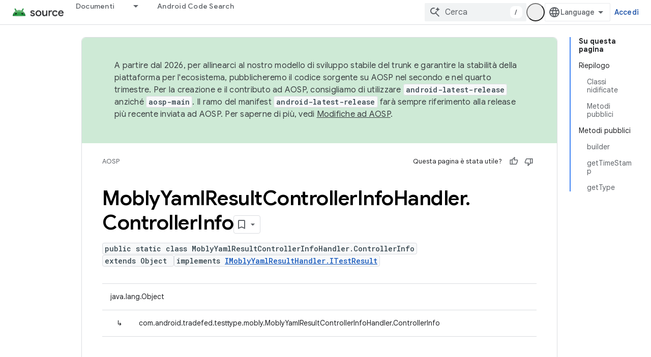

--- FILE ---
content_type: text/css
request_url: https://www.gstatic.com/devrel-devsite/prod/v3df8aae39978de8281d519c083a1ff09816fe422ab8f1bf9f8e360a62fb9949d/androidsource/css/dark-theme.css
body_size: 5969
content:
:root{--devsite-background-0:#202124;--devsite-background-1:#2a2b2e;--devsite-background-2:#303134;--devsite-background-3:#36373a;--devsite-background-4:#38393c;--devsite-background-5:#3c3d40;--devsite-primary-text-color:#e8eaed;--devsite-primary-text-rgba:rgba(232,234,237,.87);--devsite-secondary-text-color:#9aa0a6;--devsite-secondary-text-rgba:rgba(232,234,237,.65);--devsite-tertiary-text-color:#5f6368;--devsite-tertiary-text-rgba:rgba(232,234,237,.26);--devsite-inverted-text-color:#202124;--devsite-inverted-text-color-hover:rgba(0,0,0,.65);--devsite-inverted-text-rgba:rgba(0,0,0,.65);--devsite-primary-border:1px solid #5f6368;--devsite-secondary-border:1px solid #3c4043;--devsite-elevation-key-shadow-color:rgba(0,0,0,.3);--devsite-elevation-ambient-shadow-color:rgba(0,0,0,.15);--devsite-elevation-inset-shadow-color:rgba(0,0,0,.5);--tenant-background-1:#2a2b2e;--tenant-background-2:#303134;--tenant-background-3:#36373a;--tenant-primary-text-color:#e8eaed;--tenant-secondary-text-color:#9aa0a6;--tenant-inverted-text-color:#202124;--tenant-primary-border:1px solid #5f6368;--tenant-secondary-border:1px solid #3c4043;--devsite-link-background:#393c42;--devsite-link-background-active:#3c3e43;--devsite-link-color:#8ab4f8;--devsite-contrast-link-color:#8ab4f8;--devsite-button-color:#8ab4f8;--devsite-button-primary-background:#8ab4f8;--devsite-button-primary-color:#202124;--devsite-banner-archived-background:#202124;--devsite-banner-archived-color:#401c1f;--devsite-banner-confidential-background:#a59d97;--devsite-banner-confidential-color:#3b1d20;--devsite-banner-deprecated-background:#a5a195;--devsite-banner-deprecated-color:#3b1d20;--devsite-label-cyan-background:#c7d7db;--devsite-label-cyan-color:#0d575d;--devsite-label-google-blue-background:#cad1dd;--devsite-label-google-blue-color:#1b3c72;--devsite-label-google-green-background:#c8d4cc;--devsite-label-google-green-color:#154a29;--devsite-label-google-red-background:#dbcac9;--devsite-label-google-red-color:#701617;--devsite-label-google-yellow-background:#ddd7c4;--devsite-label-google-yellow-color:#701617;--devsite-label-grey-background:#d8d9da;--devsite-label-grey-color:#202124;--devsite-label-orange-background:#ddd0c6;--devsite-label-orange-color:#76470e;--devsite-label-pink-background:#dcc9d4;--devsite-label-pink-color:#6a1a4f;--devsite-label-purple-background:#d3cadc;--devsite-label-purple-color:#4b1f73;--devsite-label-white-background:#dedede;--devsite-label-white-color:#202124;--devsite-label-youtube-red-background:#dbcac9;--devsite-label-youtube-red-color:#810d0e;--devsite-darkmode-image-filter:grayscale(50%);--devsite-scrollbar-thumb-background:hsla(0,0%,100%,.7);--devsite-select-background-image:url('data:image/svg+xml;utf8,<svg xmlns="http://www.w3.org/2000/svg" width="20" height="4" viewBox="0 0 20 4"><path d="M0,0l4,4l4-4H0z" fill="white"/></svg>')}devsite-bookmark{--devsite-bookmark-icon-color-saved:var(--devsite-link-color);--devsite-bookmark-icon-color-saved-hover:#1a73e8;--devsite-bookmark-icon-arrow-color:#9aa0a6}devsite-book-nav{--devsite-nav-divider-background:var(--devsite-background-3)}.devsite-book-nav-toggle:not([aria-expanded]),.devsite-book-nav-toggle[aria-expanded]{--devsite-book-nav-toggle-background:var(--devsite-background-3);--devsite-book-nav-toggle-background-hover:var(--devsite-background-5)}body[codelabs-content-type=paginated]{--devsite-background-0:#e8eaed;--devsite-background-1:#fff;--devsite-background-2:#f8f9fa;--devsite-background-3:#f1f3f4;--devsite-background-4:#e8eaed;--devsite-background-5:#dadce0;--devsite-primary-text-color:#202124;--devsite-primary-text-rgba:rgba(0,0,0,.87);--devsite-secondary-text-color:#5f6368;--devsite-secondary-text-rgba:rgba(0,0,0,.65);--devsite-tertiary-text-color:#bdc1c6;--devsite-tertiary-text-rgba:rgba(0,0,0,.26);--devsite-inverted-text-color:#fff;--devsite-inverted-text-color-hover:hsla(0,0%,100%,.7);--devsite-inverted-text-rgba:hsla(0,0%,100%,.7);--devsite-primary-border:1px solid #dadce0;--devsite-secondary-border:1px solid #e8eaed;--devsite-link-background:#d2e3fc;--devsite-link-background-active:#e8f0fe;--devsite-link-color:#1a73e8;--devsite-contrast-link-color:#185abc;--devsite-button-background-hover:#e4eefc;--devsite-button-background-active:#c8ddf9;--devsite-button-color:#1a73e8;--devsite-button-border:1px solid transparent;--devsite-button-border-active:1px solid transparent;--devsite-button-border-hover:1px solid transparent}body:not([codelabs-content-type=paginated]){--devsite-caution-notice-background:#a59d97;--devsite-caution-notice-border-color:transparent;--devsite-caution-notice-color:#3d1e20;--devsite-key-point-notice-background:#989aa2;--devsite-key-point-notice-border-color:transparent;--devsite-key-point-notice-color:#262b41;--devsite-key-term-notice-background:#9f98a6;--devsite-key-term-notice-border-color:transparent;--devsite-key-term-notice-color:#37254b;--devsite-note-notice-background:#989da7;--devsite-note-notice-border-color:transparent;--devsite-note-notice-color:#23273d;--devsite-status-notice-background:#9d9fa1;--devsite-status-notice-border-color:transparent;--devsite-status-notice-color:#2a3035;--devsite-success-notice-background:#939e9f;--devsite-success-notice-border-color:transparent;--devsite-success-notice-color:#1a3332;--devsite-warning-notice-background:#a49898;--devsite-warning-notice-border-color:transparent;--devsite-warning-notice-color:#3b1d20}body:not([codelabs-content-type=paginated]) devsite-code,body:not([codelabs-content-type=paginated]) devsite-code[dark-code]{--devsite-code-background:#36373a;--devsite-code-buttons-color:hsla(0,0%,100%,.7);--devsite-code-buttons-hover:#fff;--devsite-code-buttons-toggle-dark-display:none;--devsite-code-buttons-toggle-light-display:none;--devsite-code-color:#f1f3f4;--devsite-code-comments-color:#ff8bcb;--devsite-code-keywords-color:#78d9ec;--devsite-code-numbers-color:#fbbc04;--devsite-code-strings-color:#9ccc65;--devsite-code-types-color:#d7aefb;--devsite-github-link-icon:url('data:image/svg+xml;utf8,<svg xmlns="http://www.w3.org/2000/svg" viewBox="0 0 18 18"><path d="M9-.06A9,9,0,0,0,6.16,17.48c.44.09.59-.19.59-.43V15.38c-2.5.54-3-1.07-3-1.07a2.35,2.35,0,0,0-1-1.31c-.82-.56.06-.55.06-.55a1.89,1.89,0,0,1,1.38.93,1.92,1.92,0,0,0,2.62.75,1.91,1.91,0,0,1,.57-1.21c-2-.23-4.1-1-4.1-4.45a3.49,3.49,0,0,1,.92-2.41,3.25,3.25,0,0,1,.09-2.38S5,3.43,6.75,4.6a8.59,8.59,0,0,1,4.5,0c1.72-1.17,2.48-.92,2.48-.92a3.25,3.25,0,0,1,.09,2.38,3.49,3.49,0,0,1,.92,2.41c0,3.46-2.1,4.22-4.11,4.44a2.14,2.14,0,0,1,.62,1.67v2.47c0,.24.14.52.6.43A9,9,0,0,0,9-.06Z" fill="%23669df6"/></svg>')}body:not([codelabs-content-type=paginated]) devsite-content{--devsite-code-background:#36373a;--devsite-code-color:#f1f3f4;--devsite-var-color:#ff8bcb;--devsite-compare-yes-color:#a8dab5;--devsite-compare-no-color:#fa903e;--devsite-confidential-results-background:rgba(99,95,93,.5);--devsite-search-results-breadcrumb-color:#81c995;--devsite-steps-title-border-focus:1px solid #669df6;--devsite-steps-title-color:#669df6}devsite-device{--devsite-device-border-color:#3c4043}devsite-dynamic-content{--devsite-progress-background:#3c3d40;--devsite-progress-background-2:#3c3d40;--devsite-progress-background-4:#3c3d40;--devsite-progress-bar-color:#fdd663}devsite-dynamic-content .completed{--devsite-progress-bar-color:#81c995}devsite-header[billboard]{--devsite-header-color-lower:#2a2b2e}devsite-multiple-choice{--devsite-multiple-choice-correct-background:#1f2926;--devsite-multiple-choice-correct-color:#34a853;--devsite-multiple-choice-incorrect-background:#332324;--devsite-multiple-choice-incorrect-color:#f28b82}devsite-nav-buttons{--devsite-button-primary-background-selected:#aecbfa}devsite-quiz{--devsite-quiz-correct-background:#5c625e;--devsite-quiz-correct-border-color:#5c625e;--devsite-quiz-correct-border-color-focus:#81c995;--devsite-quiz-correct-color:#81c995;--devsite-quiz-error-background:#655d5c;--devsite-quiz-error-border-color:#655d5c;--devsite-quiz-error-border-color-focus:#f28b82;--devsite-quiz-error-color:#f28b82;--devsite-quiz-partially-correct-background:#66605b;--devsite-quiz-partially-correct-color:#fcad70;--devsite-quiz-secondary-text-color:#e8eaed}devsite-playlist{--devsite-playlist-icon-color:#1e8e3e;--devsite-playlist-item-index-color:#fff}devsite-playlist [expanded]{background:#303134}devsite-recommendations-sidebar,devsite-recommended-content{--devsite-recommendations-accent:#039be5}devsite-book-nav,devsite-search{--devsite-searchbox-hover:#303134}devsite-user{--devsite-notification-background:#669df6;--devsite-ogb-link-border-color:#8ab4f8;--devsite-ogb-manage-background-focus-color:rgba(102,157,246,.08)}google-codelab-about{--google-codelab-about-active-border-color:#8ab4f8}table{--devsite-alt-table-cell-background:rgba(95,99,104,.75);--devsite-responsive-table-first-column-background:#3c4043;--devsite-table-cell-background:rgba(42,43,46,.95);--devsite-table-heading-background:#5f6368}table.blue{--devsite-alt-table-cell-background:#989aa2;--devsite-responsive-table-first-column-background:#989aa2;--devsite-table-row-background:#5d5e62;--devsite-table-row-border:1px solid #4f515d}table.cyan{--devsite-alt-table-cell-background:#96a1a5;--devsite-responsive-table-first-column-background:#96a1a5;--devsite-table-row-background:#5b6364;--devsite-table-row-border:1px solid #405b61}table.green{--devsite-alt-table-cell-background:#939e9f;--devsite-responsive-table-first-column-background:#939e9f;--devsite-table-row-background:#5a6160;--devsite-table-row-border:1px solid #475958}table.orange{--devsite-alt-table-cell-background:#a59d97;--devsite-responsive-table-first-column-background:#a59d97;--devsite-table-row-background:#66605b;--devsite-table-row-border:1px solid #665950}table.pink{--devsite-alt-table-cell-background:#a598a0;--devsite-responsive-table-first-column-background:#a598a0;--devsite-table-row-background:#655c61;--devsite-table-row-border:1px solid #65535d}table.purple{--devsite-alt-table-cell-background:#9f98a6;--devsite-responsive-table-first-column-background:#9f98a6;--devsite-table-row-background:#615d65;--devsite-table-row-border:1px solid #5d5465}[background=grey],[background=white]{--devsite-background-button-border-color:#5f6368}.devsite-landing-row-item-labels :not(.devsite-label)[background=grey]:not([foreground]),.devsite-landing-row-item-labels :not(.devsite-label)[background=white]:not([foreground]){--devsite-label-color:#fff}[background=blue-grey]{--devsite-background-color:#b0bec5}[background=blue-grey-dark]{--devsite-background-color:#78909c}[background=cyan]{--devsite-background-color:#78d9ec}[background=deep-orange]{--devsite-background-color:#ffab91}[background=deep-purple]{--devsite-background-color:#e1bee7}[background=google-blue]{--devsite-background-color:#8ab4f8}[background=google-green]{--devsite-background-color:#81c995}[background=google-red]{--devsite-background-color:#f28b82}[background=google-yellow]{--devsite-background-color:#fdd663}[background=indigo]{--devsite-background-color:#9fa8da}[background=orange]{--devsite-background-color:#fcad70}[background=pink]{--devsite-background-color:#ff8bcb}[background=purple]{--devsite-background-color:#c58af9}[background=teal]{--devsite-background-color:#80cbc4}[background=blue]{--devsite-background-color:#152949}[background=green]{--devsite-background-color:#134229}[background=light-blue]{--devsite-background-color:#1d2532}[background=light-green]{--devsite-background-color:#363637}[background=navy]{--devsite-background-color:#202124}[background=pale-blue]{--devsite-background-color:#162031}[background=grey],[background=white]{--devsite-background-button-border-color:#9aa0a6;--devsite-background-button-color:#8ab4f8;--devsite-background-button-color-hover:#8ab4f8}.devsite-landing-row-cards .devsite-landing-row-item,.devsite-landing-row-cards[background] .devsite-landing-row-item{--devsite-link-color:#8ab4f8}:root{--android-fully-clickable-box-shadow:0 14px 25px 0 hsla(0,0%,100%,.08),0 4px 13px 0 hsla(0,0%,100%,.12);--devsite-background-0:#000;--devsite-background-1:#121212;--devsite-background-2:#202124;--devsite-background-3:#3c4043;--devsite-background-4:#5f6368;--devsite-background-5:#80868b;--devsite-card-attribution-color:#e8eaed}:root,[background]{--devsite-button-background:transparent;--devsite-button-background-hover:#fff;--devsite-button-background-active:#fff;--devsite-button-border:2px solid #fff;--devsite-button-border-hover:2px solid #fff;--devsite-button-border-active:2px solid #fff;--devsite-button-color:#fff;--devsite-button-color-hover:#000;--devsite-button-color-active:#000;--devsite-foreground-button-background-hover:#fff;--devsite-foreground-button-border-color:#fff;--devsite-foreground-button-color:#fff;--devsite-foreground-button-color-hover:#000;--devsite-background-button-background:transparent;--devsite-background-button-background-hover:#fff;--devsite-background-button-border-color:#fff;--devsite-background-button-border-color-hover:#fff;--devsite-background-button-color:#fff;--devsite-background-button-color-hover:#fff;--devsite-button-primary-background:#fff;--devsite-button-primary-background-hover:#80868b;--devsite-button-primary-background-active:#80868b;--devsite-button-primary-color:#000;--devsite-button-primary-color-hover:#fff;--devsite-button-primary-color-active:#fff;--devsite-foreground-button-primary-background:#fff;--devsite-foreground-button-primary-background-hover:#80868b;--devsite-foreground-button-primary-color:#000;--devsite-foreground-button-primary-color-hover:#fff;--devsite-background-button-primary-background:#fff;--devsite-background-button-primary-background-hover:#80868b;--devsite-background-button-primary-color:#000;--devsite-background-button-primary-color-hover:#fff;--devsite-button-white-background-hover:transparent;--devsite-button-white-background-active:transparent;--devsite-button-white-text-decoration-hover:underline;--devsite-button-white-color:#aecbfa;--devsite-foreground-button-white-background-hover:transparent;--devsite-foreground-button-white-color:#aecbfa;--devsite-background-button-white-background-hover:transparent;--devsite-background-button-white-background-focus:transparent;--devsite-button-disabled-background:#80868b;--devsite-button-disabled-color:#dadce0}[background]{--devsite-foreground-color:#e8eaed;--devsite-heading-color:#e8eaed;--devsite-icon-color:#e8eaed;--devsite-icon-color-hover:#dadce0;--devsite-text-color:#e8eaed}[foreground]{--devsite-foreground-color:#e8eaed}blockquote{--devsite-blockquote-background:#3c4043;--devsite-blockquote-border-left:8px solid #5f6368}.devsite-banner{--devsite-banner-background:#15305c}.devsite-banner-announcement:not([background]){background-color:#15305c}devsite-badge-awarded{--devsite-claim-badge-dialog-background:#3c4043;--devsite-claim-badge-dialog-paragraph-color:#f8f9fa;--devsite-claim-badge-dialog-title-color:#f8f9fa}devsite-book-nav{--devsite-nav-color-active:#e8eaed;--devsite-nav-color-hover:#e8eaed;--devsite-nav-title-background-active:#15305c;--devsite-nav-title-background-hover:#3c4043;--devsite-nav-title-color-hover:#e8eaed}.devsite-book-nav-toggle:not([aria-expanded]),.devsite-book-nav-toggle[aria-expanded]{--devsite-book-nav-toggle-background:transparent;--devsite-book-nav-toggle-background-hover:#fff;--devsite-book-nav-toggle-border:2px solid #fff;--devsite-book-nav-toggle-border-hover:2px solid #fff;--devsite-book-nav-toggle-box-shadow:none;--devsite-book-nav-toggle-box-shadow-hover:none;--devsite-book-nav-toggle-color:#fff;--devsite-book-nav-toggle-color-hover:#121212}devsite-catalog{--devsite-catalog-label-color:#fff;--devsite-display-tag-color:#fff}.android-samples .devsite-card,devsite-catalog [dynamic-card-origin=github],devsite-dynamic-content[query="origin:github"]{--devsite-card-api-references-color:#34a853;--devsite-heading-color:#fff}devsite-content{--devsite-confidential-results-background:#3c4043;--android-link-color-hover:#a8dab5;--devsite-steps-arrow-color:#aecbfa;--devsite-steps-direction-color:#aecbfa;--devsite-steps-title-border-hover:1px solid #aecbfa;--devsite-steps-title-color:#aecbfa;--devsite-notice-link-hover-background:hsla(0,0%,100%,.12);--devsite-note-notice-color:#aecbfa}devsite-dynamic-content{--devsite-card-date-color:#e8eaed}.devsite-landing-row-item h3 a,devsite-dynamic-content .devsite-card-content>a{--devsite-link-color:#e8eaed}devsite-header{--devsite-header-color-lower:#121212;--devsite-header-foreground-lower-active:#aecbfa;--devsite-header-foreground-lower-hover:#e8eaed;--devsite-header-link-background-active:#15305c;--devsite-header-link-color:#aecbfa;--devsite-header-link-color-active:#aecbfa;--devsite-header-lower-tabs-border-bottom:1px solid #5f6368;--devsite-lower-tab-marker-color-active:#aecbfa}devsite-header[billboard]{--devsite-header-color-lower:#202124}devsite-nav-buttons{--devsite-button-background-hover:#3c4043;--devsite-button-background-selected:#80868b;--devsite-button-border-selected:1px solid #dadce0;--devsite-button-color:#e8eaed;--devsite-button-color-selected:#e8eaed;--devsite-button-primary-background:#80868b;--devsite-button-primary-background-hover:#dadce0;--devsite-button-primary-background-selected:#dadce0;--devsite-button-primary-color-hover:#202124;--devsite-button-primary-color-selected:#202124;--devsite-button-white-background-hover:#80868b;--devsite-button-white-background-selected:#80868b;--devsite-button-white-color:#e8eaed;--devsite-button-white-color-selected:#e8eaed}devsite-pagination{--devsite-button-color:#aecbfa;--devsite-button-color-hover:#aecbfa;--devsite-link-color:#aecbfa}devsite-search{--devsite-popout-background:#000;--devsite-search-form-background-active:#121212;--devsite-searchbox-inactive:#121212}devsite-selector{--devsite-link-hover:#fff}.devsite-sidebar{--devsite-nav-color-active:#aecbfa;--devsite-nav-color-hover:#aecbfa;--devsite-nav-title-color:#fff}devsite-tabs{--devsite-upper-tab-marker-color:#2a8642}devsite-toc{--devsite-nav-color-active:#e8eaed;--devsite-nav-color-hover:#aecbfa;--devsite-nav-heading-color:#e8eaed;--devsite-nav-nested-color-hover:#aecbfa;--devsite-nav-title-color:#dadce0;--devsite-toc-border:#80868b}devsite-user{--devsite-ogb-profile-link-hover-background:#202124;--devsite-user-dialog-background:#3c4043;--devsite-user-dialog-color:#f8f9fa}table{--devsite-table-code-background:#3c4043;--devsite-table-code-border:1px solid #dadce0;--devsite-table-code-color:#f1f3f4;--devsite-table-heading-color:#fff}[layout=docs]{--devsite-body-background:#121212;--devsite-heading-color:#e8eaed}[layout=docs] devsite-content devsite-select[menu--open]{--devsite-select-background-color:#121212;--devsite-select-background-color-hover:#15305c}[layout=docs] devsite-content .devsite-select-item[data-selected]{--devsite-item-color-selected:#aecbfa}[layout=full]{--devsite-heading-color:#e8eaed}[background=grey],[background=white]{--devsite-background-button-white-color:#aecbfa}[background=navy]{--devsite-background-button-white-color:#e8eaed}body:not([codelabs-content-type=paginated]){--devsite-caution-notice-background:#755b26;--devsite-caution-notice-color:#fff7e8;--devsite-key-point-notice-background:#404966;--devsite-key-point-notice-color:#eef0ff;--devsite-key-term-notice-background:#473a5c;--devsite-key-term-notice-color:#f3edf7;--devsite-note-notice-background:#343d66;--devsite-note-notice-color:#f1f3fc;--devsite-status-notice-background:#5c3f33;--devsite-status-notice-color:#ffede3;--devsite-success-notice-background:#436632;--devsite-success-notice-color:#ebf5d4;--devsite-warning-notice-background:#6e4545;--devsite-warning-notice-color:#f8ecf0;--devsite-notice-link-background-hover:transparent}img:not([src$=".svg"]){-webkit-filter:var(--devsite-darkmode-image-filter);filter:var(--devsite-darkmode-image-filter)}img.no-filter,picture img:not([src$=".svg"]){-webkit-filter:unset;filter:unset}.devsite-landing-row-item.invert img,img[src].invert{-webkit-filter:invert(1);filter:invert(1)}[theme=androidsource-theme]{--devsite-primary-color:#134229}.android-caption{--android-caption-label-bad-color:#f28b82;--android-caption-label-caution-color:#fcad70;--android-caption-label-good-color:#a8dab5}.android-caption-media-small{--android-caption-image-container-background:#3c4043}.android-case-study .devsite-landing-row-item{background:#202124}.android-case-study .devsite-landing-row-item:after{background:#15305c}.android-case-study .devsite-landing-row-item-icon-container{background:#121212}.android-image-dark-theme-background{background-color:#fff}.android-dropdown{--devsite-nav-description-color:#dadce0;--devsite-nav-title-color:#fff;--devsite-upper-tab-dropdown-description:#dadce0;--devsite-upper-tab-dropdown-link:#fff;--devsite-upper-tab-dropdown-link-hover:#fff}.android-dropdown-primary:first-child:not(:last-child){--devsite-dropdown-column-background:#202124;--devsite-nav-description-color:#dadce0;--devsite-nav-title-color:#fff}.android-dropdown-primary:first-child:not(:last-child).android-dropdown-mad{--devsite-dropdown-column-background:url(../images/megamenu/heroes/mad_dt.svg) top center/320px 120px no-repeat #202124}.android-dropdown-primary:first-child:not(:last-child).android-dropdown-material{--devsite-dropdown-column-background:url(../images/megamenu/heroes/material.svg) top center/320px 120px no-repeat #202124}.android-dropdown-primary:first-child:not(:last-child).android-dropdown-studio{--devsite-dropdown-column-background:url(../images/megamenu/heroes/studio_dt.png) top center/320px 120px no-repeat #202124}.android-dropdown-primary:first-child:not(:last-child).android-dropdown-kit{--devsite-dropdown-column-background:url(../images/megamenu/heroes/kit_dt.svg) top center/320px 120px no-repeat #202124}.android-dropdown-primary:first-child:not(:last-child).android-dropdown-ai{--devsite-dropdown-column-background:url(../images/megamenu/heroes/ai_dt.svg) top center/320px 120px no-repeat #202124}.android-dropdown-primary:first-child:not(:last-child).android-dropdown-play{--devsite-dropdown-column-background:url(../images/megamenu/heroes/play_dt.svg) top center/320px 120px no-repeat #202124}.android-dropdown-primary:first-child:not(:last-child) .button-primary{--devsite-upper-tab-dropdown-link:#000;--devsite-upper-tab-dropdown-link-hover:#fff;--devsite-nav-item-title-text-decoration-hover:none}.android-dropdown-primary:first-child:not(:last-child) .button-white{--devsite-upper-tab-dropdown-link:#aecbfa;--devsite-upper-tab-dropdown-link-hover:#aecbfa}.android-dropdown-section-icon-build-for-billions .devsite-nav-title{background-image:url(../images/megamenu/icons/build-for-billions_dt.svg)}.android-dropdown-section-icon-chat .devsite-nav-title{background-image:url(../images/megamenu/icons/chat_dt.svg)}.android-dropdown-section-icon-code .devsite-nav-title{background-image:url(../images/megamenu/icons/code_dt.svg)}.android-dropdown-section-icon-core-library .devsite-nav-title{background-image:url(../images/megamenu/icons/core-library_dt.svg)}.android-dropdown-section-icon-design .devsite-nav-title{background-image:url(../images/megamenu/icons/design_dt.svg)}.android-dropdown-section-icon-design-2 .devsite-nav-title{background-image:url(../images/megamenu/icons/design-2_dt.svg)}.android-dropdown-section-icon-devices .devsite-nav-title{background-image:url(../images/megamenu/icons/devices_dt.svg)}.android-dropdown-section-icon-earth .devsite-nav-title{background-image:url(../images/megamenu/icons/build-for-billions_dt.svg)}.android-dropdown-section-icon-education .devsite-nav-title{background-image:url(../images/megamenu/icons/education_dt.svg)}.android-dropdown-section-icon-explore .devsite-nav-title{background-image:url(../images/megamenu/icons/explore_dt.svg)}.android-dropdown-section-icon-features-samples .devsite-nav-title{background-image:url(../images/megamenu/icons/features-samples_dt.svg)}.android-dropdown-section-icon-flag .devsite-nav-title{background-image:url(../images/megamenu/icons/features-samples.svg)}.android-dropdown-section-icon-game-controller .devsite-nav-title{background-image:url(../images/megamenu/icons/game-controller_dt.svg)}.android-dropdown-section-icon-get-started .devsite-nav-title{background-image:url(../images/megamenu/icons/get-started_dt.svg)}.android-dropdown-section-icon-guides .devsite-nav-title{background-image:url(../images/megamenu/icons/guides_dt.svg)}.android-dropdown-section-icon-idea .devsite-nav-title{background-image:url(../images/megamenu/icons/idea_dt.svg)}.android-dropdown-section-icon-launch .devsite-nav-title{background-image:url(../images/megamenu/icons/get-started_dt.svg)}.android-dropdown-section-icon-layout .devsite-nav-title{background-image:url(../images/megamenu/icons/ui-design_dt.svg)}.android-dropdown-section-icon-metrics .devsite-nav-title{background-image:url(../images/megamenu/icons/metrics_dt.svg)}.android-dropdown-section-icon-multiple-screens .devsite-nav-title{background-image:url(../images/megamenu/icons/devices_dt.svg)}.android-dropdown-section-icon-new .devsite-nav-title{background-image:url(../images/megamenu/icons/new_dt.svg)}.android-dropdown-section-icon-performance .devsite-nav-title{background-image:url(../images/megamenu/icons/performance_dt.svg)}.android-dropdown-section-icon-platform .devsite-nav-title{background-image:url(../images/megamenu/icons/platform_dt.svg)}.android-dropdown-section-icon-play .devsite-nav-title{background-image:url(../images/megamenu/icons/play_dt.svg)}.android-dropdown-section-icon-policy .devsite-nav-title{background-image:url(../images/megamenu/icons/policy_dt.svg)}.android-dropdown-section-icon-quality .devsite-nav-title{background-image:url(../images/megamenu/icons/quality_dt.svg)}.android-dropdown-section-icon-reference .devsite-nav-title{background-image:url(../images/megamenu/icons/reference_dt.svg)}.android-dropdown-section-icon-screen .devsite-nav-title{background-image:url(../images/megamenu/icons/screen_dt.svg)}.android-dropdown-section-icon-security .devsite-nav-title{background-image:url(../images/megamenu/icons/security_dt.svg)}.android-dropdown-section-icon-security-2 .devsite-nav-title{background-image:url(../images/megamenu/icons/security-2_dt.svg)}.android-dropdown-section-icon-solutions .devsite-nav-title{background-image:url(../images/megamenu/icons/solutions_dt.svg)}.android-dropdown-section-icon-star .devsite-nav-title{background-image:url(../images/megamenu/icons/star_dt.svg)}.android-dropdown-section-icon-stars .devsite-nav-title{background-image:url(../images/megamenu/icons/stars_dt.svg)}.android-dropdown-section-icon-testing .devsite-nav-title{background-image:url(../images/megamenu/icons/testing_dt.svg)}.android-dropdown-section-icon-tools-build .devsite-nav-title{background-image:url(../images/megamenu/icons/tools-build_dt.svg)}.android-dropdown-section-icon-tools .devsite-nav-title{background-image:url(../images/megamenu/icons/tools_dt.svg)}.android-dropdown-section-icon-tools-2 .devsite-nav-title{background-image:url(../images/megamenu/icons/tools-2_dt.svg)}.android-dropdown-section-icon-ui-design .devsite-nav-title{background-image:url(../images/megamenu/icons/ui-design_dt.svg)}.android-dropdown-section-icon-vitals .devsite-nav-title{background-image:url(../images/megamenu/icons/quality_dt.svg)}.android-editorial-and-updates .devsite-card-content>a,.android-editorial-and-updates h3>a,.android-editorial-and-updates-cards .devsite-card-content>a,.android-editorial-and-updates-cards h3>a{--devsite-heading-color:#e8eaed;--devsite-link-color:#e8eaed;--devsite-text-color:#e8eaed}.android-editorial-and-updates .devsite-card-content>a:focus,.android-editorial-and-updates .devsite-card-content>a:hover,.android-editorial-and-updates h3>a:focus,.android-editorial-and-updates h3>a:hover,.android-editorial-and-updates-cards .devsite-card-content>a:focus,.android-editorial-and-updates-cards .devsite-card-content>a:hover,.android-editorial-and-updates-cards h3>a:focus,.android-editorial-and-updates-cards h3>a:hover{--devsite-foreground-color:#aecbfa;--devsite-heading-color:#aecbfa;--devsite-link-color:#aecbfa;--devsite-text-color:#aecbfa}.android-editorial-and-updates-cards{--devsite-card-background:#000;--devsite-card-border:1px solid #3c4043}.devsite-book-nav-filter{--devsite-searchbox-inactive:#3c4043;--devsite-searchbox-placeholder:#e8eaed}.android-featured-code .devsite-landing-row-inner,.android-featured-code-2-up .devsite-landing-row-item,.android-featured-code-with-image-overview{background:#3c4043}.android-featured-code-2-up .devsite-landing-row-item,.android-featured-code-with-image-overview,.android-featured-code.android-row-contained[background] .devsite-landing-row-inner{--devsite-background-color:#3c4043}.android-featured-code devsite-code[dark-code],.android-featured-code-2-up devsite-code[dark-code],.android-featured-code-with-image-code devsite-code[dark-code]{--devsite-code-border:0}.android-grouped-resources [background]{--devsite-text-color:#fff}.android-grouped-resources [background=green]{--devsite-text-color:#fff}.android-grouped-resources [background=light-blue],.android-grouped-resources [background=light-green],.android-grouped-resources [background=pale-blue]{--devsite-foreground-color:#fff;--devsite-text-color:#fff}.android-grouped-resources [background=light-blue]:focus-within,.android-grouped-resources [background=light-blue]:hover,.android-grouped-resources [background=light-green]:focus-within,.android-grouped-resources [background=light-green]:hover,.android-grouped-resources [background=pale-blue]:focus-within,.android-grouped-resources [background=pale-blue]:hover{--devsite-foreground-color:#aecbfa}.android-grouped-resources [background=white]{--devsite-foreground-color:#fff;--devsite-text-color:#fff}.android-grouped-resources [background=white]:focus-within,.android-grouped-resources [background=white]:hover{--devsite-foreground-color:#aecbfa}[class*=android-grouped-resources-contained] .devsite-landing-row-item{--devsite-background-button-white-color:#aecbfa}[class*=android-grouped-resources-uncontained] .devsite-landing-row-item{--devsite-background-button-white-color:#aecbfa}.android-illustrated-resources-index{--devsite-item-border:1px solid #dadce0}.android-illustrated-resources-index .devsite-landing-row-item,.android-illustrated-resources-index .devsite-landing-row-item[background]{--devsite-background-button-background:transparent;--devsite-background-button-background-hover:#fff;--devsite-background-button-border-color:#fff;--devsite-background-button-border-color-hover:#fff;--devsite-background-button-color:#fff;--devsite-background-button-color-hover:#fff;--devsite-background-button-primary-background:#fff;--devsite-background-button-primary-background-hover:#80868b;--devsite-background-button-primary-color:#000;--devsite-background-button-primary-color-hover:#fff;--devsite-background-button-white-color:#aecbfa;--devsite-background-color:#121212;--devsite-button-background:transparent;--devsite-button-background-active:#fff;--devsite-button-background-hover:#fff;--devsite-button-border:2px solid #fff;--devsite-button-border-active:2px solid #fff;--devsite-button-border-hover:2px solid #fff;--devsite-button-color:#fff;--devsite-button-color-active:#000;--devsite-button-color-hover:#000;--devsite-button-white-color:#aecbfa;--devsite-foreground-button-color-hover:#121212;--devsite-foreground-button-color:#fff;--devsite-foreground-color:#fff;--devsite-heading-color:#fff;--devsite-text-color:#fff}.android-illustrated-resources-index .devsite-landing-row-item:not([background]){background-color:#121212}.android-grouped-resources-uncontained--primary .devsite-landing-row-item,.android-illustrated-resources-primary .devsite-landing-row-item,.android-illustrated-resources-primary .devsite-landing-row-item[background]{--devsite-background-button-background:transparent;--devsite-background-button-background-hover:#fff;--devsite-background-button-border-color:#fff;--devsite-background-button-border-color-hover:#fff;--devsite-background-button-color:#fff;--devsite-background-button-color-hover:#fff;--devsite-background-button-primary-background:#fff;--devsite-background-button-primary-background-hover:#80868b;--devsite-background-button-primary-color:#000;--devsite-background-button-primary-color-hover:#fff;--devsite-background-button-white-color:#aecbfa;--devsite-background-color:#15305c;--devsite-button-background:transparent;--devsite-button-background-active:#fff;--devsite-button-background-hover:#fff;--devsite-button-border:2px solid #fff;--devsite-button-border-active:2px solid #fff;--devsite-button-border-hover:2px solid #fff;--devsite-button-color:#fff;--devsite-button-color-active:#000;--devsite-button-color-hover:#000;--devsite-button-white-color:#aecbfa;--devsite-foreground-button-color-hover:#121212;--devsite-foreground-button-color:#fff;--devsite-foreground-color:#fff;--devsite-heading-color:#fff;--devsite-text-color:#fff}.android-grouped-resources-uncontained--primary .devsite-landing-row-item:not([background]),.android-illustrated-resources-primary .devsite-landing-row-item:not([background]){background-color:#15305c}.android-grouped-resources-uncontained--secondary .devsite-landing-row-item,.android-illustrated-resources-secondary .devsite-landing-row-item,.android-illustrated-resources-secondary .devsite-landing-row-item[background]{--devsite-background-button-background:transparent;--devsite-background-button-background-hover:#fff;--devsite-background-button-border-color:#fff;--devsite-background-button-border-color-hover:#fff;--devsite-background-button-color:#fff;--devsite-background-button-color-hover:#fff;--devsite-background-button-primary-background:#fff;--devsite-background-button-primary-background-hover:#80868b;--devsite-background-button-primary-color:#000;--devsite-background-button-primary-color-hover:#fff;--devsite-background-button-white-color:#aecbfa;--devsite-background-color:#103c20;--devsite-button-background:transparent;--devsite-button-background-active:#fff;--devsite-button-background-hover:#fff;--devsite-button-border:2px solid #fff;--devsite-button-border-active:2px solid #fff;--devsite-button-border-hover:2px solid #fff;--devsite-button-color:#fff;--devsite-button-color-active:#000;--devsite-button-color-hover:#000;--devsite-button-white-color:#aecbfa;--devsite-foreground-button-color-hover:#121212;--devsite-foreground-button-color:#fff;--devsite-foreground-color:#fff;--devsite-heading-color:#fff;--devsite-text-color:#fff}.android-grouped-resources-uncontained--secondary .devsite-landing-row-item:not([background]),.android-illustrated-resources-secondary .devsite-landing-row-item:not([background]){background-color:#103c20}.android-illustrated-resources-secondary-small .devsite-landing-row-item,.android-illustrated-resources-secondary-small .devsite-landing-row-item[background]{--devsite-background-button-background:transparent;--devsite-background-button-background-hover:#fff;--devsite-background-button-border-color:#fff;--devsite-background-button-border-color-hover:#fff;--devsite-background-button-color:#fff;--devsite-background-button-color-hover:#fff;--devsite-background-button-primary-background:#fff;--devsite-background-button-primary-background-hover:#80868b;--devsite-background-button-primary-color:#000;--devsite-background-button-primary-color-hover:#fff;--devsite-background-button-white-color:#aecbfa;--devsite-background-color:#103c20;--devsite-button-background:transparent;--devsite-button-background-active:#fff;--devsite-button-background-hover:#fff;--devsite-button-border:2px solid #fff;--devsite-button-border-active:2px solid #fff;--devsite-button-border-hover:2px solid #fff;--devsite-button-color:#fff;--devsite-button-color-active:#000;--devsite-button-color-hover:#000;--devsite-button-white-color:#aecbfa;--devsite-foreground-button-color-hover:#121212;--devsite-foreground-button-color:#fff;--devsite-foreground-color:#fff;--devsite-heading-color:#fff;--devsite-text-color:#fff}.android-illustrated-resources-secondary-small .devsite-landing-row-item:not([background]){background-color:#103c20}.android-illustrated-resources-secondary-small .devsite-landing-row-item a:focus,.android-illustrated-resources-secondary-small .devsite-landing-row-item a:hover,.android-illustrated-resources-secondary-small .devsite-landing-row-item[background] a:focus,.android-illustrated-resources-secondary-small .devsite-landing-row-item[background] a:hover{--devsite-foreground-color:#aecbfa;--devsite-link-color:#aecbfa;--devsite-link-text-decoration-hover:none;--devsite-text-color:#aecbfa}.android-illustrated-resources-secondary-small .android-fully-clickable:focus a,.android-illustrated-resources-secondary-small .android-fully-clickable:hover a,.android-illustrated-resources-secondary-small .android-fully-clickable[background]:focus a,.android-illustrated-resources-secondary-small .android-fully-clickable[background]:hover a{--devsite-foreground-color:#aecbfa;--devsite-link-color:#aecbfa;--devsite-link-text-decoration-hover:none;--devsite-text-color:#aecbfa}.android-grouped-resources-uncontained--tertiary .devsite-landing-row-item,.android-illustrated-resources-tertiary .devsite-landing-row-item,.android-illustrated-resources-tertiary .devsite-landing-row-item[background]{--devsite-background-button-background:transparent;--devsite-background-button-background-hover:#fff;--devsite-background-button-border-color:#fff;--devsite-background-button-border-color-hover:#fff;--devsite-background-button-color:#fff;--devsite-background-button-color-hover:#fff;--devsite-background-button-primary-background:#fff;--devsite-background-button-primary-background-hover:#80868b;--devsite-background-button-primary-color:#000;--devsite-background-button-primary-color-hover:#fff;--devsite-background-button-white-color:#aecbfa;--devsite-background-color:#323d0f;--devsite-button-background:transparent;--devsite-button-background-active:#fff;--devsite-button-background-hover:#fff;--devsite-button-border:2px solid #fff;--devsite-button-border-active:2px solid #fff;--devsite-button-border-hover:2px solid #fff;--devsite-button-color:#fff;--devsite-button-color-active:#000;--devsite-button-color-hover:#000;--devsite-button-white-color:#aecbfa;--devsite-foreground-button-color-hover:#121212;--devsite-foreground-button-color:#fff;--devsite-foreground-color:#fff;--devsite-heading-color:#fff;--devsite-text-color:#fff}.android-grouped-resources-uncontained--tertiary .devsite-landing-row-item:not([background]),.android-illustrated-resources-tertiary .devsite-landing-row-item:not([background]){background-color:#323d0f}.android-illustrated-resources-tertiary-small .devsite-landing-row-item,.android-illustrated-resources-tertiary-small .devsite-landing-row-item[background]{--devsite-background-button-background:transparent;--devsite-background-button-background-hover:#fff;--devsite-background-button-border-color:#fff;--devsite-background-button-border-color-hover:#fff;--devsite-background-button-color:#fff;--devsite-background-button-color-hover:#fff;--devsite-background-button-primary-background:#fff;--devsite-background-button-primary-background-hover:#80868b;--devsite-background-button-primary-color:#000;--devsite-background-button-primary-color-hover:#fff;--devsite-background-button-white-color:#aecbfa;--devsite-background-color:#323d0f;--devsite-button-background:transparent;--devsite-button-background-active:#fff;--devsite-button-background-hover:#fff;--devsite-button-border:2px solid #fff;--devsite-button-border-active:2px solid #fff;--devsite-button-border-hover:2px solid #fff;--devsite-button-color:#fff;--devsite-button-color-active:#000;--devsite-button-color-hover:#000;--devsite-button-white-color:#aecbfa;--devsite-foreground-button-color-hover:#121212;--devsite-foreground-button-color:#fff;--devsite-foreground-color:#fff;--devsite-heading-color:#fff;--devsite-text-color:#fff}.android-illustrated-resources-tertiary-small .devsite-landing-row-item:not([background]){background-color:#323d0f}.android-illustrated-resources-tertiary-small .devsite-landing-row-item a:focus,.android-illustrated-resources-tertiary-small .devsite-landing-row-item a:hover,.android-illustrated-resources-tertiary-small .devsite-landing-row-item[background] a:focus,.android-illustrated-resources-tertiary-small .devsite-landing-row-item[background] a:hover{--devsite-foreground-color:#aecbfa;--devsite-link-color:#aecbfa;--devsite-link-text-decoration-hover:none;--devsite-text-color:#aecbfa}.android-illustrated-resources-tertiary-small .android-fully-clickable:focus a,.android-illustrated-resources-tertiary-small .android-fully-clickable:hover a,.android-illustrated-resources-tertiary-small .android-fully-clickable[background]:focus a,.android-illustrated-resources-tertiary-small .android-fully-clickable[background]:hover a{--devsite-foreground-color:#aecbfa;--devsite-link-color:#aecbfa;--devsite-link-text-decoration-hover:none;--devsite-text-color:#aecbfa}.android-inline-link{--android-inline-link-color:#fff;--android-inline-link-color-hover:#aecbfa;--android-inline-link-horizontal-divider-color:#80868b;--android-inline-link-horizontal-divider-color-hover:#f8f9fa}.android-item-dark-background-black,.android-item-dark-background-black .devsite-landing-row-item h3 a,.android-item-dark-background-black .devsite-landing-row-item-description{--devsite-background-color:#000;--devsite-button-primary-background-hover:#80868b;--devsite-button-white-color:#aecbfa}.android-item-dark-background-black.android-fully-clickable h3 a:focus-within,.android-item-dark-background-black.android-fully-clickable h3 a:hover,.android-item-dark-background-black.android-fully-clickable:focus-within,.android-item-dark-background-black.android-fully-clickable:hover{--devsite-foreground-color:#aecbfa;--devsite-link-color:#aecbfa}.android-grouped-resources-contained--primary,.android-item-dark-background-blue-700{--devsite-background-color:#15305c}.android-grouped-resources-contained--secondary,.android-item-dark-background-green-700{--devsite-background-color:#103c20}.android-item-dark-background-grey-900,.android-item-dark-background-grey-900 .devsite-landing-row-item-description,.android-item-dark-background-grey-900 h3 a{--devsite-background-color:#202124;--devsite-button-primary-background-hover:#80868b;--devsite-button-white-color:#aecbfa}.android-item-dark-background-grey-1000,.android-item-dark-background-grey-1000 .devsite-landing-row-item-description,.android-item-dark-background-grey-1000 h3 a{--devsite-background-color:#121212;--devsite-button-primary-background-hover:#80868b;--devsite-button-white-color:#aecbfa}[class*=android-item-background-]:not([class*=android-item-dark-background-]){background-color:transparent}.android-promo{--devsite-item-border:1px solid #80868b}.android-promo .devsite-landing-row-item,.android-promo .devsite-landing-row-item[background]{--devsite-background-button-background:transparent;--devsite-background-button-background-hover:#fff;--devsite-background-button-border-color:#fff;--devsite-background-button-border-color-hover:#fff;--devsite-background-button-color:#fff;--devsite-background-button-color-hover:#fff;--devsite-background-button-primary-background:#fff;--devsite-background-button-primary-background-hover:#80868b;--devsite-background-button-primary-color:#000;--devsite-background-button-primary-color-hover:#fff;--devsite-background-color:#121212;--devsite-button-background:transparent;--devsite-button-background-active:#fff;--devsite-button-background-hover:#fff;--devsite-button-border:2px solid #fff;--devsite-button-border-active:2px solid #fff;--devsite-button-border-hover:2px solid #fff;--devsite-button-color:#fff;--devsite-button-color-active:#000;--devsite-button-color-hover:#000;--devsite-foreground-button-color-hover:#121212;--devsite-foreground-button-color:#fff;--devsite-foreground-color:#fff;--devsite-heading-color:#fff;--devsite-text-color:#fff}.android-promo .devsite-landing-row-item:not([background]){background-color:#121212}.android-quick-links{--android-fully-clickable-box-shadow:0 14px 25px 0 hsla(0,0%,100%,.08),0 4px 13px 0 hsla(0,0%,100%,.12);--android-fully-clickable-opacity:0;--android-fully-clickable-opacity-hover:1;--android-fully-clickable-opacity-active:0.4;--android-quick-link-background:#121212;--android-quick-link-background-hover:#121212;--android-quick-link-border:1px solid #80868b;--android-quick-link-color:#fff;--android-quick-link-icon-color:#fff}.android-row-dark-background-black{--devsite-background-color:#000}.android-row-dark-background-blue-800{--devsite-background-color:#132137}.android-grouped-resources-contained--tertiary,.android-row-dark-background-chartreuse-900{--devsite-background-color:#323d0f}.android-row-dark-background-green-800{--devsite-background-color:#112719}.android-row-dark-background-grey-900,.android-row-dark-background-grey-900 .devsite-landing-row-item h3 a,.android-row-dark-background-grey-900 .devsite-landing-row-item-description{--devsite-background-color:#202124;--devsite-button-primary-background-hover:#80868b;--devsite-button-white-color:#aecbfa}.android-row-dark-background-grey-1000,.android-row-dark-background-grey-1000 .devsite-landing-row-item h3 a,.android-row-dark-background-grey-1000 .devsite-landing-row-item-description{--devsite-background-color:#121212;--devsite-button-primary-background-hover:#80868b;--devsite-button-white-color:#aecbfa}[class*=android-row-dark-background-]:not([background]){background-color:var(--devsite-background-color)}[class*=android-row-background-]:not([class*=android-row-dark-background-]),[class*=android-row-background-]:not([class*=android-row-dark-background-]):not([background]){background-color:transparent}.android-samples .android-fully-clickable:focus a,.android-samples .android-fully-clickable:hover a{--devsite-heading-color:#aecbfa;--devsite-link-color:#aecbfa}.android-section-intro-full-width,.android-section-intro-full-width[background],.android-section-intro-sidecar-primary,.android-section-intro-sidecar-primary[background]{--devsite-text-color:#e8eaed}.android-select{--devsite-select-color:#000;--devsite-select-color-active:#000;--devsite-select-color-hover:#000}.android-select-outline{--devsite-select-background-color-active:#fff;--devsite-select-background-color-hover:#fff;--devsite-select-border:2px solid #fff;--devsite-select-color:#fff;--devsite-select-color-active:#073042;--devsite-select-color-hover:#073042}.android-testimonial{--android-testimonial-author-company-info-color:#e8eaed;--android-testimonial-author-name-color:#e8eaed;--android-testimonial-background:#3c4043;--android-testimonial-color:#f8f9fa}.android-value-props:not([class*=android-row-dark-background-]):not([background]){--devsite-text-color:#e8eaed;--devsite-heading-color:#e8eaed}.android-quote-bubble{background:#3c4043}